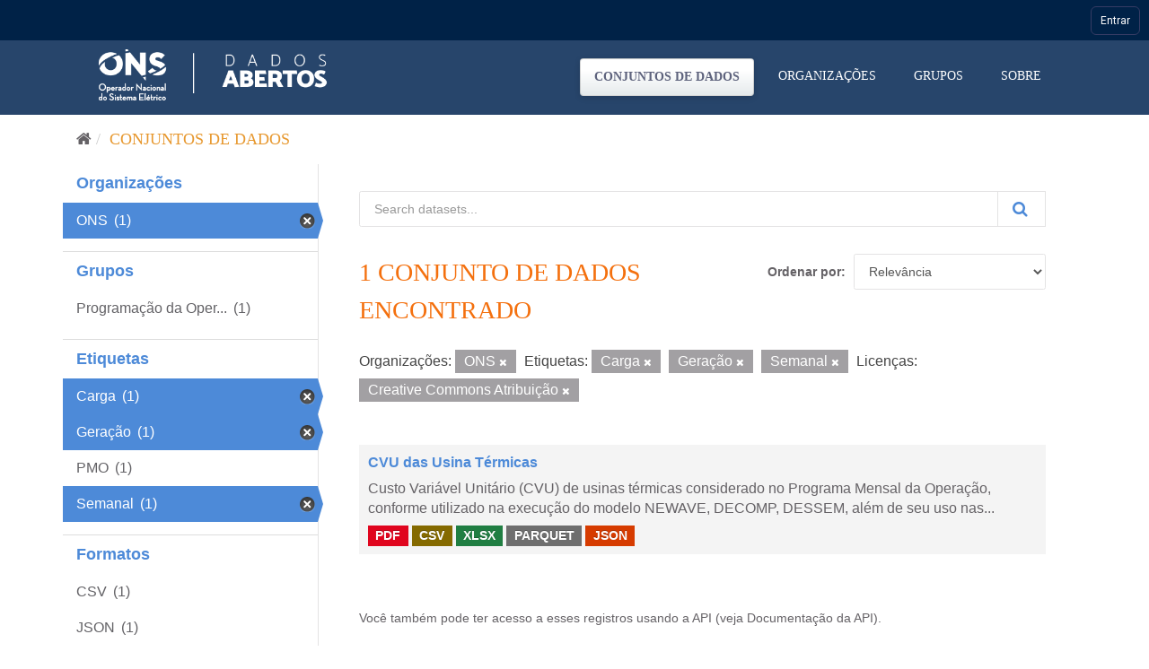

--- FILE ---
content_type: application/javascript
request_url: https://navegacaoglobal.ons.org.br/js/navegacao-global/navegacao-global.js?v=8
body_size: 11890
content:
/**
 * NAVEGAÇÃO GLOBAL - ARQUITETURA MODULAR
 * Ponto de entrada principal da nova arquitetura
 */

/**
 * Wrapper para inicialização com jQuery
 * Mantém compatibilidade com ExecNavGlob($, jQuery)
 */
function ExecNavGlobalModular($, jQuery) {
    // Garante que $ está disponível globalmente
    if (!window.$) window.$ = $;
    if (!window.$$) window.$$ = $;
    
    // Inicializa a nova arquitetura
    setTimeout(() => {
        if (window.NavegacaoGlobal) {
            window.NavegacaoGlobal.init();
        }
    }, 100);
}

// Namespace principal
const NavegacaoGlobal = {
    // Módulos core
    Config: null,
    Events: null,
    ErrorHandler: null,
    
    // Módulos funcionais
    DOM: null,
    API: null,
    
    // Componentes
    UserManager: null,
    NotificationManager: null,
    SystemsManager: null,
    
    // Templates
    Templates: {
        Barra: null,
        Notificacoes: null,
        Sistemas: null
    },
    
    // Estado
    initialized: false,
    loading: false
};

/**
 * Inicializa a Navegação Global
 */
NavegacaoGlobal.init = async function() {
    if (this.initialized || this.loading) return;
    
    this.loading = true;
    
    try {
        console.log('[NavegacaoGlobal] Inicializando nova arquitetura...');
        
        // 1. Carrega configurações
        this.loadModules();
        
        // 2. Inicializa sistema de eventos
        this.Events = new EventBus();
        
        // 3. Inicializa componentes
        await this.initializeComponents();
        
        // 4. Configura event handlers globais
        this.setupGlobalHandlers();
        
        // 5. Inicia carregamento de dados
        await this.loadInitialData();
        
        // 6. Inicializa SignalR
        this.initializeSignalR();
        
        this.initialized = true;
        this.loading = false;
        
        console.log('[NavegacaoGlobal] Inicialização concluída com sucesso');
        this.Events.emit('navegacao:initialized');
        
    } catch (error) {
        this.loading = false;
        ErrorHandler.handle(error, 'NavegacaoGlobal.init');
        console.error('[NavegacaoGlobal] Erro na inicialização:', error);
    }
};

/**
 * Carrega módulos necessários
 */
NavegacaoGlobal.loadModules = function() {
    // Configuração
    this.Config = window.NavegacaoGlobalConfig || CONFIG;
    
    // Error Handler
    this.ErrorHandler = window.ErrorHandler || ErrorHandler;
    
    // DOM
    this.DOM = window.NavegacaoGlobalDOM || DOMModule;
    
    // API
    this.API = window.NavegacaoGlobalAPI || APIModule;
    
    // Templates
    this.Templates.Barra = window.BarraTemplates || BarraTemplates;
    this.Templates.Notificacoes = window.NotificacoesTemplates || NotificacoesTemplates;
    this.Templates.Sistemas = window.SistemasTemplates || SistemasTemplates;
};

/**
 * Inicializa componentes
 */
NavegacaoGlobal.initializeComponents = async function() {
    // User Manager
    this.UserManager = new UserManager();
    this.UserManager.init(this.Events);
    this.UserManager.setupEventHandlers();
    
    // Notification Manager
    this.NotificationManager = new NotificationManager();
    this.NotificationManager.init(this.Events);
    
    // Systems Manager
    this.SystemsManager = new SystemsManager();
    this.SystemsManager.init(this.Events);
    
    console.log('[NavegacaoGlobal] Componentes inicializados');
};

/**
 * Carrega dados iniciais
 */
NavegacaoGlobal.loadInitialData = async function() {
    try {
        // 1. Carrega dados do usuário
        const isLoggedIn = await this.UserManager.load();
        
        if (isLoggedIn) {
            // 2. Carrega sites e sistemas
            await this.SystemsManager.load();
            
            // 3. Carrega notificações
            await this.NotificationManager.load();
        }
        
        console.log('[NavegacaoGlobal] Dados iniciais carregados');
        
    } catch (error) {
        this.ErrorHandler.handle(error, 'loadInitialData');
    }
};

/**
 * Configura event handlers globais
 */
NavegacaoGlobal.setupGlobalHandlers = function() {
    // Aguarda DOM estar pronto
    this.DOM.ready(() => {
        this.setupDOMHandlers();
    });
    
    // Event listeners do sistema
    this.Events.on('user:logged-out', () => {
        this.handleUserLogout();
    });
    
    this.Events.on('user:loaded', (userData) => {
        this.handleUserLoaded(userData);
    });
    
    console.log('[NavegacaoGlobal] Event handlers configurados');
};

/**
 * Configura handlers do DOM
 */
NavegacaoGlobal.setupDOMHandlers = function() {
    // Scroll responsivo
    setTimeout(() => {
        if (window.jQueryNav("body").width() > window.jQueryNav(window).width()) {
            this.DOM.find('[id=perfilscroll]').addClass('scroll');
        }
    }, 3000);
    
    // Classe específica para notícias
    this.addNewsPageClass();
};

/**
 * Trata logout do usuário
 */
NavegacaoGlobal.handleUserLogout = function() {
    this.NotificationManager.clear();
    this.SystemsManager.clear();
    console.log('[NavegacaoGlobal] Usuário deslogado - dados limpos');
};

/**
 * Trata carregamento do usuário
 */
NavegacaoGlobal.handleUserLoaded = function(userData) {
    console.log('[NavegacaoGlobal] Usuário carregado:', userData.nome);
};

/**
 * Adiciona classe CSS para páginas de notícia
 */
NavegacaoGlobal.addNewsPageClass = function() {
    const urlParts = window.location.href.split('/noticias/');
    const isNewsPage = urlParts.length > 1;
    
    if (isNewsPage) {
        const container = document.getElementById('s4-bodyContainer');
        if (container) {
            const titulo = container.getElementsByClassName('titulo')[0];
            if (titulo) {
                titulo.classList.add('tituloNoticia');
            }
        }
    }
};

/**
 * Inicializa SignalR para notificações em tempo real
 */
NavegacaoGlobal.initializeSignalR = function() {
    // Carrega scripts do SignalR
    setTimeout(() => {
        this.loadSignalRScripts();
    }, 500);
};

/**
 * Carrega scripts do SignalR
 */
NavegacaoGlobal.loadSignalRScripts = function() {
    const cdnBase = this.Config.ASSETS.cdnBase();
    
    // Carrega outros JSs se necessário
    // setTimeout(() => {
    //     const signalrScript = document.createElement("script");
    //     signalrScript.setAttribute('type', 'text/javascript');
    //     signalrScript.setAttribute('async', '');
    //     signalrScript.src = `${cdnBase}/js/jquery.signalR-2.2.1.js`;
    //     this.DOM.getCorpo().append(signalrScript);
    // }, 500);
    
    // Inicializa conexão
    setTimeout(() => {
        this.startSignalRConnection();
    }, 3000);
};

/**
 * Inicia conexão SignalR
 */
NavegacaoGlobal.startSignalRConnection = function() {
    if (typeof signalR === 'undefined') {
        setTimeout(() => this.startSignalRConnection(), 250);
        return;
    }
    
    try {

        if(this.UserManager.isLoggedIn === false) {
            console.log('[NavegacaoGlobal] Usuário não está logado. Conexão SignalR não iniciada.');
            return;
        }
        // Cria conexão
        const connection = new signalR.HubConnectionBuilder()
            .withUrl(this.Config.SIGNALR.hubUrl(), {
                accessTokenFactory: () => getJwtSso(),
                transport: signalR.HttpTransportType.WebSockets,
                skipNegotiation: true,
            })
            .withAutomaticReconnect()
            .configureLogging(signalR.LogLevel.Information)
            .build();
        
        // Inicia conexão
        this.startConnection(connection);
        
        // Configura handlers
        this.setupSignalRHandlers(connection);
        
    } catch (error) {
        this.ErrorHandler.handle(error, 'startSignalRConnection');
    }
};

/**
 * Inicia conexão SignalR
 * @param {Object} connection - Conexão SignalR
 */
NavegacaoGlobal.startConnection = async function(connection) {
    try {
        await connection.start();
        console.log('[NavegacaoGlobal] Conectado ao SignalR');
        
        // Carrega contador inicial de notificações
        this.NotificationManager.updateCounter();
        
    } catch (error) {
        console.error('[NavegacaoGlobal] Erro na conexão SignalR:', error);
        setTimeout(() => this.startConnection(connection), this.Config.SIGNALR.reconnectDelay);
    }
};

/**
 * Configura handlers do SignalR
 * @param {Object} connection - Conexão SignalR
 */
NavegacaoGlobal.setupSignalRHandlers = function(connection) {
    connection.on("NotificarUsuarios", (data) => {
        this.NotificationManager.handleSignalRNotification(data);
        this.Events.emit('signalr:notification-received', data);
    });
};

/**
 * Utilitários públicos
 */
NavegacaoGlobal.Utils = {
    /**
     * Exibe toast
     * @param {string} type - Tipo da mensagem
     * @param {string} message - Mensagem
     * @param {number} time - Tempo de exibição
     * @returns {Object} Instância do toast
     */
    showToast(type, message, time = 8000) {
        if (typeof toastONS === 'function') {
            return toastONS(type, message, time, {
                target$: NavegacaoGlobal.DOM.getCorpo()
            });
        }
        return null;
    },
    
    /**
     * Formata data
     * @param {string|Date} date - Data a formatar
     * @returns {string} Data formatada
     */
    formatDate(date) {
        if (!date) return '';
        
        const d = new Date(date);
        const day = String(d.getDate()).padStart(2, '0');
        const month = String(d.getMonth() + 1).padStart(2, '0');
        const year = d.getFullYear();
        
        return `${day}/${month}/${year}`;
    },
    
    /**
     * Debounce para funções
     * @param {Function} func - Função a executar
     * @param {number} wait - Tempo de espera
     * @returns {Function} Função com debounce
     */
    debounce(func, wait) {
        let timeout;
        return function executedFunction(...args) {
            const later = () => {
                clearTimeout(timeout);
                func(...args);
            };
            clearTimeout(timeout);
            timeout = setTimeout(later, wait);
        };
    }
};

// ===== COMPATIBILIDADE COM VERSÃO ANTERIOR =====

/**
 * Wrapper para manter compatibilidade com ExecNavGlob
 * @param {jQuery} $ - Instância do jQuery
 * @param {jQuery} jQuery - Instância do jQuery
 */
function ExecNavGlob($, jQuery) {
    console.log('[NavegacaoGlobal] Executando via wrapper de compatibilidade');
    
    // Aguarda um pouco para garantir que todos os scripts foram carregados
    setTimeout(() => {
        NavegacaoGlobal.init();
    }, 100);
}

// Mantém funções globais críticas para compatibilidade
window.filterData = function(input) {
    if (NavegacaoGlobal.SystemsManager) {
        NavegacaoGlobal.SystemsManager.filter(input.value);
    }
};

window.filterDataNotificacao = function(input) {
    if (NavegacaoGlobal.NotificationManager) {
        NavegacaoGlobal.NotificationManager.filter(input.value);
    }
};

window.openLinkNavGlobal = function(notificationId) {
    if (NavegacaoGlobal.NotificationManager) {
        NavegacaoGlobal.NotificationManager.openModal(notificationId);
    }
};

// Exporta para uso global
window.NavegacaoGlobal = NavegacaoGlobal;



console.log('[NavegacaoGlobal] Módulo carregado - aguardando inicialização');

--- FILE ---
content_type: application/javascript
request_url: https://navegacaoglobal.ons.org.br/js/navegacao-global/components/systems-manager.js?v=8
body_size: 9766
content:
/**
 * Gerenciador de Sites e Sistemas
 */
class SystemsManager {
    constructor() {
        this.sites = [];
        this.systems = [];
        this.container = null;
        this.events = null;
    }
    
    /**
     * Inicializa o gerenciador
     * @param {Object} eventBus - Sistema de eventos
     */
    init(eventBus) {
        this.events = eventBus;
        this.setupEventHandlers();
    }
    
    /**
     * Carrega sites e sistemas da API
     */
    async load() {
        try {
            const [sites, systems] = await Promise.all([
                NavegacaoGlobalAPI.getSites(),
                NavegacaoGlobalAPI.getSystems()
            ]);
            
            this.sites = sites || [];
            this.systems = systems || [];
            
            this.render();
            
            this.events.emit('systems:loaded', { sites: this.sites, systems: this.systems });
        } catch (error) {
            console.error('Erro ao carregar sites e sistemas:', error);
            this.sites = [];
            this.systems = [];
            this.render();
        }
    }
    
    /**
     * Renderiza lista de sites e sistemas
     */
    render() {
        // Sempre busca container para garantir referência atualizada no Shadow DOM
        this.container = NavegacaoGlobalDOM.find('#sites-sistemas');
        
        if (!this.container.length) return;
        
        const html = SistemasTemplates.listaCombinada(this.sites, this.systems);
        this.container.html(html);
    }
    
    /**
     * Filtra sites e sistemas baseado em texto de busca
     * @param {string} searchText - Texto de busca
     */
    filter(searchText) {
        // Sempre busca container para garantir referência atualizada no Shadow DOM
        this.container = NavegacaoGlobalDOM.find('#sites-sistemas');
        
        if (!this.container.length) return;
        
        const filteredSites = SistemasTemplates.filtrarSites(this.sites, searchText);
        const filteredSystems = SistemasTemplates.filtrarSistemas(this.systems, searchText);
        
        const html = SistemasTemplates.gerarFiltrado(
            searchText ? filteredSites : this.sites,
            searchText ? filteredSystems : this.systems,
            searchText
        );
        
        // Força busca do container de resultados usando jQueryNav
        const resultContainer = window.jQueryNav(this.container[0]).find('#resultContainer');
        if (resultContainer.length > 0) {
            resultContainer.html(html);
        } else {
            // Se não tem #resultContainer, atualiza todo o conteúdo
            this.container.html(SistemasTemplates.listaCombinada(
                searchText ? filteredSites : this.sites,
                searchText ? filteredSystems : this.systems
            ));
        }
    }
    
    /**
     * Navega para um site/sistema
     * @param {string} url - URL de destino
     * @param {string} target - Target do link
     */
    navigate(url, target) {
        if (!url || url === '') return;
        
        const isSafari = /^((?!chrome|android).)*safari/i.test(navigator.userAgent);
        
        if (target === '_blank' && !isSafari) {
            const win = window.open(url, '_blank');
            if (win) win.focus();
        } else {
            window.location.href = url;
        }
    }
    
    /**
     * Busca site por ID
     * @param {string|number} id - ID do site
     * @returns {Object|null} Site encontrado
     */
    getSiteById(id) {
        return this.sites.find(site => site.id == id) || null;
    }
    
    /**
     * Busca sistema por ID
     * @param {string|number} id - ID do sistema
     * @returns {Object|null} Sistema encontrado
     */
    getSystemById(id) {
        return this.systems.find(system => system.id == id) || null;
    }
    
    /**
     * Busca sites por título
     * @param {string} title - Título a buscar
     * @returns {Array} Sites encontrados
     */
    searchSites(title) {
        if (!title) return this.sites;
        
        const searchTerm = title.toLowerCase();
        return this.sites.filter(site => 
            site.title.toLowerCase().includes(searchTerm) ||
            (site.description && site.description.toLowerCase().includes(searchTerm))
        );
    }
    
    /**
     * Busca sistemas por título
     * @param {string} title - Título a buscar
     * @returns {Array} Sistemas encontrados
     */
    searchSystems(title) {
        if (!title) return this.systems;
        
        const searchTerm = title.toLowerCase();
        return this.systems.filter(system => 
            system.title.toLowerCase().includes(searchTerm) ||
            (system.description && system.description.toLowerCase().includes(searchTerm))
        );
    }
    
    /**
     * Obtém estatísticas
     * @returns {Object} Estatísticas de sites e sistemas
     */
    getStats() {
        return {
            totalSites: this.sites.length,
            totalSystems: this.systems.length,
            publicSites: this.sites.filter(s => s.isPublic).length,
            privateSites: this.sites.filter(s => !s.isPublic).length,
            popSystems: this.systems.filter(s => s.target === 'POP').length,
            externalSystems: this.systems.filter(s => s.target === 'Blank').length
        };
    }
    
    /**
     * Recarrega dados do cache ou API
     * @param {boolean} forceRefresh - Força atualização da API
     */
    async reload(forceRefresh = false) {
        if (forceRefresh) {
            NavegacaoGlobalAPI.clearCache();
        }
        
        await this.load();
    }
    
    /**
     * Configura event handlers
     */
    setupEventHandlers() {
        // Filtro de sites/sistemas (função global para compatibilidade)
        window.filterData = (input) => {
            this.filter(input.value);
        };
        
        // Navegação em sites/sistemas
        NavegacaoGlobalDOM.on('change', '[id=sites], [id=sistemas]', (e) => {
            const $element = $(e.target);
            const url = $element.val();
            const target = $element.attr('target');
            
            if (url) {
                this.navigate(url, target);
            }
        });
        
        // Clique em links de sites/sistemas
        NavegacaoGlobalDOM.on('click', '.menu-item-main a', (e) => {
            const $link = $(e.target);
            const url = $link.attr('href');
            const target = $link.attr('target');
            
            // Se não tem target blank, previne comportamento padrão e usa navegação customizada
            if (target !== '_blank' && url && url !== '#') {
                e.preventDefault();
                this.navigate(url, target);
            }
        });
    }
    
    /**
     * Adiciona site dinamicamente
     * @param {Object} site - Dados do site
     */
    addSite(site) {
        if (!site || !site.id) return;
        
        // Verifica se já existe
        const exists = this.sites.some(s => s.id === site.id);
        if (exists) return;
        
        this.sites.push(site);
        this.render();
        
        this.events.emit('site:added', site);
    }
    
    /**
     * Adiciona sistema dinamicamente
     * @param {Object} system - Dados do sistema
     */
    addSystem(system) {
        if (!system || !system.id) return;
        
        // Verifica se já existe
        const exists = this.systems.some(s => s.id === system.id);
        if (exists) return;
        
        this.systems.push(system);
        this.render();
        
        this.events.emit('system:added', system);
    }
    
    /**
     * Remove site
     * @param {string|number} id - ID do site
     */
    removeSite(id) {
        const index = this.sites.findIndex(s => s.id == id);
        if (index > -1) {
            const removed = this.sites.splice(index, 1)[0];
            this.render();
            this.events.emit('site:removed', removed);
        }
    }
    
    /**
     * Remove sistema
     * @param {string|number} id - ID do sistema
     */
    removeSystem(id) {
        const index = this.systems.findIndex(s => s.id == id);
        if (index > -1) {
            const removed = this.systems.splice(index, 1)[0];
            this.render();
            this.events.emit('system:removed', removed);
        }
    }
    
    /**
     * Limpa todos os dados
     */
    clear() {
        this.sites = [];
        this.systems = [];
        this.render();
        
        this.events.emit('systems:cleared');
    }
    
    /**
     * Exporta dados para JSON
     * @returns {Object} Dados exportados
     */
    export() {
        return {
            sites: this.sites,
            systems: this.systems,
            stats: this.getStats(),
            timestamp: new Date().toISOString()
        };
    }
    
    /**
     * Importa dados de JSON
     * @param {Object} data - Dados a importar
     */
    import(data) {
        if (data.sites && Array.isArray(data.sites)) {
            this.sites = data.sites;
        }
        
        if (data.systems && Array.isArray(data.systems)) {
            this.systems = data.systems;
        }
        
        this.render();
        
        this.events.emit('systems:imported', data);
    }
}

if (typeof module !== 'undefined' && module.exports) {
    module.exports = SystemsManager;
} else {
    window.SystemsManager = SystemsManager;
}

--- FILE ---
content_type: application/javascript
request_url: https://navegacaoglobal.ons.org.br/js/termo.js?v=8
body_size: 3951
content:
(function (w) {
  "use strict";

  function parseBoolText(t) {
    if (!t) return false;
    var v = String(t).trim().toLowerCase();
    return v === "true";
  }

  function buildSintegreUrl(urlSINtegre) {
    try {
      var retorno = encodeURIComponent(w.location.href);
      var hasQuery = urlSINtegre.indexOf("?") !== -1;
      return urlSINtegre + (hasQuery ? "&" : "?") + "UrlRetorno=" + retorno;
    } catch (e) {
      return urlSINtegre;
    }
  }

  // fetch com timeout + fallback pra XHR
  function httpGet(url, timeoutMs) {
    if (w.fetch && w.AbortController) {
      var ctrl = new AbortController();
      var timer = setTimeout(function () { try { ctrl.abort(); } catch (e) {} }, timeoutMs);
      return w.fetch(url, {
        method: "GET",
        signal: ctrl.signal,
        credentials: "include",
        cache: "no-store",
        headers: { "Accept": "text/plain,*/*" }
      }).then(function (r) { clearTimeout(timer); return r; }, function (e) { clearTimeout(timer); throw e; });
    }
    // Fallback XHR
    return new Promise(function (resolve, reject) {
      try {
        var xhr = new XMLHttpRequest();
        xhr.open("GET", url, true);
        xhr.withCredentials = true;
        try { xhr.setRequestHeader("Accept", "text/plain,*/*"); } catch (e) {}
        var t = setTimeout(function () { try { xhr.abort(); } catch (e) {} reject(new Error("timeout")); }, timeoutMs);
        xhr.onreadystatechange = function () {
          if (xhr.readyState === 4) {
            clearTimeout(t);
            resolve({
              ok: xhr.status >= 200 && xhr.status < 300,
              status: xhr.status,
              text: function () { return Promise.resolve(xhr.responseText || ""); }
            });
          }
        };
        xhr.onerror = function () { clearTimeout(t); reject(new Error("network error")); };
        xhr.send(null);
      } catch (err) { reject(err); }
    });
  }

  w.VerificarTermoDeAceiteSINtegre = async function VerificarTermoDeAceiteSINtegre(email, urlApiProxy, urlSINtegre, options) {
    var timeoutMs = (options && options.timeoutMs) || 10000;

    try {
      //try { console.log("[termo] VerificarTermo: start", { email: email, urlApiProxy: urlApiProxy, urlSINtegre: urlSINtegre, timeoutMs: timeoutMs }); } catch (e) {}
      if (!email || !urlApiProxy || !urlSINtegre) {
        //try { console.warn("[termo] parâmetros inválidos.", { email: email, urlApiProxy: urlApiProxy, urlSINtegre: urlSINtegre }); } catch (e) {}
        return;
      }

      var apiBase = String(urlApiProxy).replace(/\/$/, ""); // remove / final
      var apiUrl = apiBase + "/api/aceite?email=" + encodeURIComponent(email);
      //try { console.log("[termo] VerificarTermo: calling API", apiUrl); } catch (e) {}

      var res = await httpGet(apiUrl, timeoutMs);
      if (!res || !res.ok) {
        //try { console.warn("[termo] API aceite não-200:", res && res.status); } catch (e) {}
        return; // não bloqueia o fluxo
      }

      var txt = (await res.text()) || "";
      var aceito = parseBoolText(txt);
      //try { console.log("[termo] VerificarTermo: API response", { text: txt, parsed: aceito }); } catch (e) {}
      if (aceito) {
        //try { console.log("[termo] TERMO ACEITO, nada a fazer"); } catch (e) {}
        return;
      }

      var destino = buildSintegreUrl(urlSINtegre);
      try { w.sessionStorage && w.sessionStorage.setItem("termo.redirect.from", w.location.href); } catch (e) {}
      //try { console.log("[termo] VerificarTermo: redirecionando", { destino: destino }); } catch (e) {}
      try { w.location.assign(destino); } catch (e) { w.location.href = destino; }
    } catch (err) {
      try { console.warn("[termo] erro na verificação/redirecionamento:", err); } catch (e) {}
      // nunca lançar erro; não bloqueia o sistema
    }
  };
})(window);